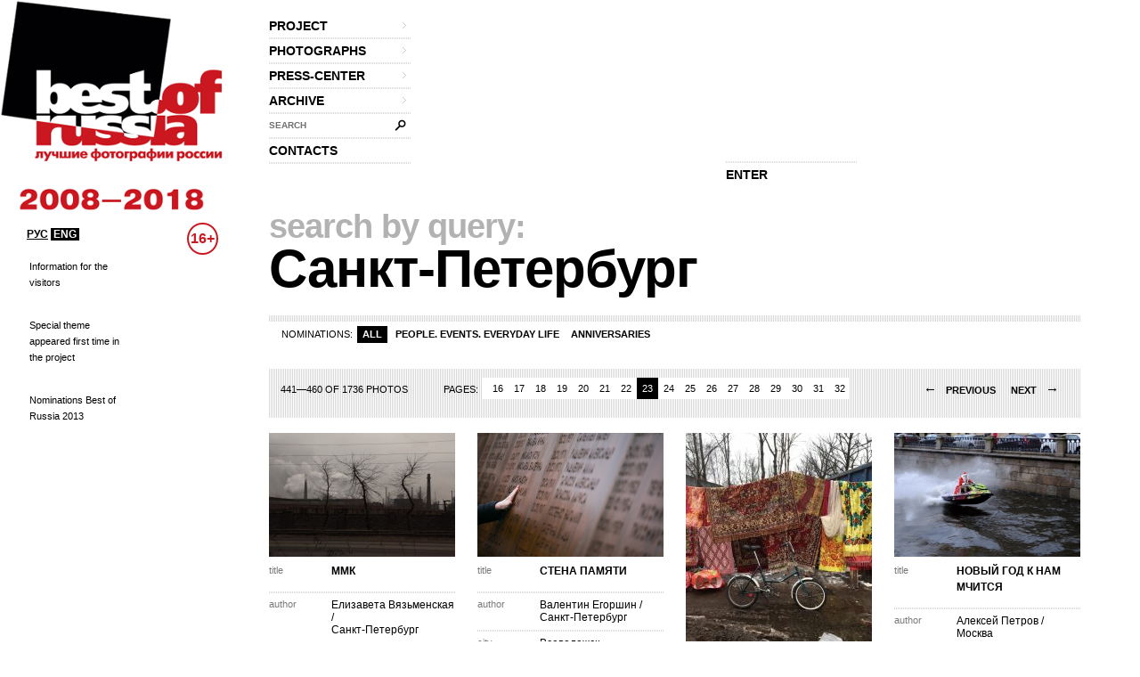

--- FILE ---
content_type: text/html; charset=utf-8
request_url: http://www.thebestofrussia.ru/en/search?query=+%D0%A1%D0%B0%D0%BD%D0%BA%D1%82-%D0%9F%D0%B5%D1%82%D0%B5%D1%80%D0%B1%D1%83%D1%80%D0%B3&page=23
body_size: 7203
content:
<!DOCTYPE html PUBLIC "-//W3C//DTD XHTML 1.0 Strict//EN" "http://www.w3.org/TR/xhtml1/DTD/xhtml1-strict.dtd">
<html xmlns="http://www.w3.org/1999/xhtml">
<head>
  <meta http-equiv="Content-Type" content="text/html; charset=utf-8" />
  <meta name="title" content="The Best Of Russia 2017" />
    <title>The Best Of Russia 2017</title>
  <link rel="shortcut icon" href="/favicon.ico" />
  <link rel="stylesheet" type="text/css" media="screen" href="/css/reset.css?1298557061" />
<link rel="stylesheet" type="text/css" media="screen" href="/css/global.css?1298557074" />
<link rel="stylesheet" type="text/css" media="screen" href="/css/main.css?1377090708" />
<link rel="stylesheet" type="text/css" media="screen" href="/css/styles.css?1510058392" />
<link rel="stylesheet" type="text/css" media="screen" href="/css/links.css?1509134770" />
  <script type="text/javascript" src="http://code.jquery.com/jquery-1.7.2.min.js"></script>
<script type="text/javascript" src="/js/global.js?1389602878"></script>
  <script type="text/javascript">// <![CDATA[
    SF_CULTURE = 'en';
  // ]]></script>
  <script type="text/javascript">
    var _gaq = _gaq || []; _gaq.push(['_setAccount', 'UA-18079329-1']); _gaq.push(['_trackPageview']);
    (function() {
      var ga = document.createElement('script'); ga.type = 'text/javascript'; ga.async = true;
      ga.src = ('https:' == document.location.protocol ? 'https://ssl' : 'http://www') + '.google-analytics.com/ga.js';
      var s = document.getElementsByTagName('script')[0]; s.parentNode.insertBefore(ga, s);
    })();
  </script>
</head>
<body>
  <div class="wrapper">
    <div id="header">
  <div id="logo">
    <a href="/en"><img src="/uploads/logo.png" alt="Best Of Russia / Лучшие фотографии России 2017" /></a>
  </div>

  <div class="nav-wrp" style="border-right: none;">
    <ul id="head-nav">
              <li class="nav-item">
        <a class="nav-item-inn" href="/en/about">project<span class="gt"></span></a>                  <ul class="sub-nav">
            
                          <li>
                <a href="/en/about">about the project</a>              </li>
                          <li>
                <a href="/en/conditions">Conditions of Participation</a>              </li>
                          <li>
                <a href="/en/jury">jury</a>              </li>
                          <li>
                <a href="/en/partners">partners</a>              </li>
                          <li>
                <a href="/en/album">album</a>              </li>
                          <li>
                <a href="/en/exhibition">exhibition</a>              </li>
                          <li>
                <a href="/en/prizes">prizes</a>              </li>
                      </ul>
              </li>
    
                <li class="nav-item">
        <a class="nav-item-inn" href="/en/winners/2017">photographs<span class="gt"></span></a>                  <ul class="sub-nav">
                          <li class="sub-nav-clear"></li>            
                          <li>
                <a href="/en/winners/2017">winners 2017</a>              </li>
                          <li>
                <a href="/en/anniversary">best 100 photos of 10 years</a>              </li>
                      </ul>
              </li>
    
                <li class="nav-item">
        <a class="nav-item-inn" href="/en/news">press-center<span class="gt"></span></a>                  <ul class="sub-nav">
                          <li class="sub-nav-clear"></li><li class="sub-nav-clear"></li>            
                          <li>
                <a href="/en/news">news</a>              </li>
                          <li>
                <a href="/en/massmedia">media about us</a>              </li>
                          <li>
                <a href="/uploads/press-release.pdf">press-release (.pdf)</a>              </li>
                      </ul>
              </li>
    
                <li class="nav-item">
        <a class="nav-item-inn" href="/en/archive/2016">archive<span class="gt"></span></a>                  <ul class="sub-nav">
            
                          <li>
                <a href="/en/archive/2016">2016</a>              </li>
                          <li>
                <a href="/en/archive/2015">2015</a>              </li>
                          <li>
                <a href="/en/archive/2014">2014</a>              </li>
                          <li>
                <a href="/en/archive/2013">2013</a>              </li>
                          <li>
                <a href="/en/archive/2012">2012</a>              </li>
                          <li>
                <a href="/en/archive/2011">2011</a>              </li>
                          <li>
                <a href="/en/archive/2010">2010</a>              </li>
                          <li>
                <a href="/en/archive/2009">2009</a>              </li>
                          <li>
                <a href="/en/archive/2008">2008</a>              </li>
                      </ul>
              </li>
    
                <li id="head-search" class="label-hide">
        <form action="/en/search" id="head-search" method="get">
          <input type="text" name="query" class="head-search-inp" />
          <label for="story-name">search</label>
          <input type="submit" class="head-search-sbm" value="" />
        </form>
      </li>

    
                <li class="nav-item">
        <a class="nav-item-inn" href="/en/contact">contacts</a>              </li>
    
      </ul>  </div>

  <!--?php include_partial('global/header-steps-'.$sf_user->getCulture(), array('current_step' => sfConfig::get('app_current_step', 1))) ?-->
  <div class="steps">
    <div class="second-step step" style="width: 83px; border: none;"></div>
    <div class="second-step step" style="width: 83px; border: none;"></div>
    <div class="first-step step" style="border: none;">
         <span class="seporator"></span>
  <a class="join-fest" href="/en/login">ENTER</a>
    </div>
  </div>

  <div class="lang-switch" style="bottom: -90px; z-index: 10;">
    <a class="lang-switch__href" href="/">РУС</a>    <a class="lang-switch__href lang-switch__href_active" href="/en">ENG</a>  </div>

  <div class="censure" style="top: 250px; color: #cb1720;">16+</div>
</div>
    <div id="container">
              <div id="aside" style="top: 50px;">
          <div class="aside-news">
          <div class="aside-news-item">
      <a href="/en/news/27">Information for the visitors</a>    </div>
          <div class="aside-news-item">
      <a href="/en/news/24">Special theme appeared first time in the project</a>    </div>
          <div class="aside-news-item">
      <a href="/en/news/25">Nominations Best of Russia 2013</a>    </div>
  </div>        </div>
      
      <div id="content" class="">
                    <h2>
            
          <span>search by query:</span>                        
          </h2>
  <h1><span> Санкт-Петербург</span></h1>

      
        
  
<div class="foto-list">
  <span class="seporator"></span>
  <div class="cont-nav-wrp">
  
  <ul class="cont-nav">
    <li class="cont-nav-name">nominations:</li>
          <li>
                  <span class="cont-nav-active">all</span>
        
              </li>
          <li>
                  <a href="/en/search/people?query=+%D0%A1%D0%B0%D0%BD%D0%BA%D1%82-%D0%9F%D0%B5%D1%82%D0%B5%D1%80%D0%B1%D1%83%D1%80%D0%B3">People. Events. Everyday life</a>        
              </li>
          <li>
                  <a href="/en/search/special?query=+%D0%A1%D0%B0%D0%BD%D0%BA%D1%82-%D0%9F%D0%B5%D1%82%D0%B5%D1%80%D0%B1%D1%83%D1%80%D0%B3">Anniversaries</a>        
              </li>
      </ul>
</div>
          <div class="seporator seporator-cont">
  <div class="cont-nav-l">
    441—460    of    1736    photos      </div>
      <div class="cont-nav-c">
      <span class="pages">pages:</span>
      <div class="paginator-wrp">
        <table class="paginator">
          <tr>
                          <td>
                <a href="/en/search?query=+%D0%A1%D0%B0%D0%BD%D0%BA%D1%82-%D0%9F%D0%B5%D1%82%D0%B5%D1%80%D0%B1%D1%83%D1%80%D0%B3&amp;page=1">1</a>              </td>
                          <td>
                <a href="/en/search?query=+%D0%A1%D0%B0%D0%BD%D0%BA%D1%82-%D0%9F%D0%B5%D1%82%D0%B5%D1%80%D0%B1%D1%83%D1%80%D0%B3&amp;page=2">2</a>              </td>
                          <td>
                <a href="/en/search?query=+%D0%A1%D0%B0%D0%BD%D0%BA%D1%82-%D0%9F%D0%B5%D1%82%D0%B5%D1%80%D0%B1%D1%83%D1%80%D0%B3&amp;page=3">3</a>              </td>
                          <td>
                <a href="/en/search?query=+%D0%A1%D0%B0%D0%BD%D0%BA%D1%82-%D0%9F%D0%B5%D1%82%D0%B5%D1%80%D0%B1%D1%83%D1%80%D0%B3&amp;page=4">4</a>              </td>
                          <td>
                <a href="/en/search?query=+%D0%A1%D0%B0%D0%BD%D0%BA%D1%82-%D0%9F%D0%B5%D1%82%D0%B5%D1%80%D0%B1%D1%83%D1%80%D0%B3&amp;page=5">5</a>              </td>
                          <td>
                <a href="/en/search?query=+%D0%A1%D0%B0%D0%BD%D0%BA%D1%82-%D0%9F%D0%B5%D1%82%D0%B5%D1%80%D0%B1%D1%83%D1%80%D0%B3&amp;page=6">6</a>              </td>
                          <td>
                <a href="/en/search?query=+%D0%A1%D0%B0%D0%BD%D0%BA%D1%82-%D0%9F%D0%B5%D1%82%D0%B5%D1%80%D0%B1%D1%83%D1%80%D0%B3&amp;page=7">7</a>              </td>
                          <td>
                <a href="/en/search?query=+%D0%A1%D0%B0%D0%BD%D0%BA%D1%82-%D0%9F%D0%B5%D1%82%D0%B5%D1%80%D0%B1%D1%83%D1%80%D0%B3&amp;page=8">8</a>              </td>
                          <td>
                <a href="/en/search?query=+%D0%A1%D0%B0%D0%BD%D0%BA%D1%82-%D0%9F%D0%B5%D1%82%D0%B5%D1%80%D0%B1%D1%83%D1%80%D0%B3&amp;page=9">9</a>              </td>
                          <td>
                <a href="/en/search?query=+%D0%A1%D0%B0%D0%BD%D0%BA%D1%82-%D0%9F%D0%B5%D1%82%D0%B5%D1%80%D0%B1%D1%83%D1%80%D0%B3&amp;page=10">10</a>              </td>
                          <td>
                <a href="/en/search?query=+%D0%A1%D0%B0%D0%BD%D0%BA%D1%82-%D0%9F%D0%B5%D1%82%D0%B5%D1%80%D0%B1%D1%83%D1%80%D0%B3&amp;page=11">11</a>              </td>
                          <td>
                <a href="/en/search?query=+%D0%A1%D0%B0%D0%BD%D0%BA%D1%82-%D0%9F%D0%B5%D1%82%D0%B5%D1%80%D0%B1%D1%83%D1%80%D0%B3&amp;page=12">12</a>              </td>
                          <td>
                <a href="/en/search?query=+%D0%A1%D0%B0%D0%BD%D0%BA%D1%82-%D0%9F%D0%B5%D1%82%D0%B5%D1%80%D0%B1%D1%83%D1%80%D0%B3&amp;page=13">13</a>              </td>
                          <td>
                <a href="/en/search?query=+%D0%A1%D0%B0%D0%BD%D0%BA%D1%82-%D0%9F%D0%B5%D1%82%D0%B5%D1%80%D0%B1%D1%83%D1%80%D0%B3&amp;page=14">14</a>              </td>
                          <td>
                <a href="/en/search?query=+%D0%A1%D0%B0%D0%BD%D0%BA%D1%82-%D0%9F%D0%B5%D1%82%D0%B5%D1%80%D0%B1%D1%83%D1%80%D0%B3&amp;page=15">15</a>              </td>
                          <td>
                <a href="/en/search?query=+%D0%A1%D0%B0%D0%BD%D0%BA%D1%82-%D0%9F%D0%B5%D1%82%D0%B5%D1%80%D0%B1%D1%83%D1%80%D0%B3&amp;page=16">16</a>              </td>
                          <td>
                <a href="/en/search?query=+%D0%A1%D0%B0%D0%BD%D0%BA%D1%82-%D0%9F%D0%B5%D1%82%D0%B5%D1%80%D0%B1%D1%83%D1%80%D0%B3&amp;page=17">17</a>              </td>
                          <td>
                <a href="/en/search?query=+%D0%A1%D0%B0%D0%BD%D0%BA%D1%82-%D0%9F%D0%B5%D1%82%D0%B5%D1%80%D0%B1%D1%83%D1%80%D0%B3&amp;page=18">18</a>              </td>
                          <td>
                <a href="/en/search?query=+%D0%A1%D0%B0%D0%BD%D0%BA%D1%82-%D0%9F%D0%B5%D1%82%D0%B5%D1%80%D0%B1%D1%83%D1%80%D0%B3&amp;page=19">19</a>              </td>
                          <td>
                <a href="/en/search?query=+%D0%A1%D0%B0%D0%BD%D0%BA%D1%82-%D0%9F%D0%B5%D1%82%D0%B5%D1%80%D0%B1%D1%83%D1%80%D0%B3&amp;page=20">20</a>              </td>
                          <td>
                <a href="/en/search?query=+%D0%A1%D0%B0%D0%BD%D0%BA%D1%82-%D0%9F%D0%B5%D1%82%D0%B5%D1%80%D0%B1%D1%83%D1%80%D0%B3&amp;page=21">21</a>              </td>
                          <td>
                <a href="/en/search?query=+%D0%A1%D0%B0%D0%BD%D0%BA%D1%82-%D0%9F%D0%B5%D1%82%D0%B5%D1%80%D0%B1%D1%83%D1%80%D0%B3&amp;page=22">22</a>              </td>
                          <td>
                <span>23</span>              </td>
                          <td>
                <a href="/en/search?query=+%D0%A1%D0%B0%D0%BD%D0%BA%D1%82-%D0%9F%D0%B5%D1%82%D0%B5%D1%80%D0%B1%D1%83%D1%80%D0%B3&amp;page=24">24</a>              </td>
                          <td>
                <a href="/en/search?query=+%D0%A1%D0%B0%D0%BD%D0%BA%D1%82-%D0%9F%D0%B5%D1%82%D0%B5%D1%80%D0%B1%D1%83%D1%80%D0%B3&amp;page=25">25</a>              </td>
                          <td>
                <a href="/en/search?query=+%D0%A1%D0%B0%D0%BD%D0%BA%D1%82-%D0%9F%D0%B5%D1%82%D0%B5%D1%80%D0%B1%D1%83%D1%80%D0%B3&amp;page=26">26</a>              </td>
                          <td>
                <a href="/en/search?query=+%D0%A1%D0%B0%D0%BD%D0%BA%D1%82-%D0%9F%D0%B5%D1%82%D0%B5%D1%80%D0%B1%D1%83%D1%80%D0%B3&amp;page=27">27</a>              </td>
                          <td>
                <a href="/en/search?query=+%D0%A1%D0%B0%D0%BD%D0%BA%D1%82-%D0%9F%D0%B5%D1%82%D0%B5%D1%80%D0%B1%D1%83%D1%80%D0%B3&amp;page=28">28</a>              </td>
                          <td>
                <a href="/en/search?query=+%D0%A1%D0%B0%D0%BD%D0%BA%D1%82-%D0%9F%D0%B5%D1%82%D0%B5%D1%80%D0%B1%D1%83%D1%80%D0%B3&amp;page=29">29</a>              </td>
                          <td>
                <a href="/en/search?query=+%D0%A1%D0%B0%D0%BD%D0%BA%D1%82-%D0%9F%D0%B5%D1%82%D0%B5%D1%80%D0%B1%D1%83%D1%80%D0%B3&amp;page=30">30</a>              </td>
                          <td>
                <a href="/en/search?query=+%D0%A1%D0%B0%D0%BD%D0%BA%D1%82-%D0%9F%D0%B5%D1%82%D0%B5%D1%80%D0%B1%D1%83%D1%80%D0%B3&amp;page=31">31</a>              </td>
                          <td>
                <a href="/en/search?query=+%D0%A1%D0%B0%D0%BD%D0%BA%D1%82-%D0%9F%D0%B5%D1%82%D0%B5%D1%80%D0%B1%D1%83%D1%80%D0%B3&amp;page=32">32</a>              </td>
                          <td>
                <a href="/en/search?query=+%D0%A1%D0%B0%D0%BD%D0%BA%D1%82-%D0%9F%D0%B5%D1%82%D0%B5%D1%80%D0%B1%D1%83%D1%80%D0%B3&amp;page=33">33</a>              </td>
                          <td>
                <a href="/en/search?query=+%D0%A1%D0%B0%D0%BD%D0%BA%D1%82-%D0%9F%D0%B5%D1%82%D0%B5%D1%80%D0%B1%D1%83%D1%80%D0%B3&amp;page=34">34</a>              </td>
                          <td>
                <a href="/en/search?query=+%D0%A1%D0%B0%D0%BD%D0%BA%D1%82-%D0%9F%D0%B5%D1%82%D0%B5%D1%80%D0%B1%D1%83%D1%80%D0%B3&amp;page=35">35</a>              </td>
                          <td>
                <a href="/en/search?query=+%D0%A1%D0%B0%D0%BD%D0%BA%D1%82-%D0%9F%D0%B5%D1%82%D0%B5%D1%80%D0%B1%D1%83%D1%80%D0%B3&amp;page=36">36</a>              </td>
                          <td>
                <a href="/en/search?query=+%D0%A1%D0%B0%D0%BD%D0%BA%D1%82-%D0%9F%D0%B5%D1%82%D0%B5%D1%80%D0%B1%D1%83%D1%80%D0%B3&amp;page=37">37</a>              </td>
                          <td>
                <a href="/en/search?query=+%D0%A1%D0%B0%D0%BD%D0%BA%D1%82-%D0%9F%D0%B5%D1%82%D0%B5%D1%80%D0%B1%D1%83%D1%80%D0%B3&amp;page=38">38</a>              </td>
                          <td>
                <a href="/en/search?query=+%D0%A1%D0%B0%D0%BD%D0%BA%D1%82-%D0%9F%D0%B5%D1%82%D0%B5%D1%80%D0%B1%D1%83%D1%80%D0%B3&amp;page=39">39</a>              </td>
                          <td>
                <a href="/en/search?query=+%D0%A1%D0%B0%D0%BD%D0%BA%D1%82-%D0%9F%D0%B5%D1%82%D0%B5%D1%80%D0%B1%D1%83%D1%80%D0%B3&amp;page=40">40</a>              </td>
                          <td>
                <a href="/en/search?query=+%D0%A1%D0%B0%D0%BD%D0%BA%D1%82-%D0%9F%D0%B5%D1%82%D0%B5%D1%80%D0%B1%D1%83%D1%80%D0%B3&amp;page=41">41</a>              </td>
                          <td>
                <a href="/en/search?query=+%D0%A1%D0%B0%D0%BD%D0%BA%D1%82-%D0%9F%D0%B5%D1%82%D0%B5%D1%80%D0%B1%D1%83%D1%80%D0%B3&amp;page=42">42</a>              </td>
                          <td>
                <a href="/en/search?query=+%D0%A1%D0%B0%D0%BD%D0%BA%D1%82-%D0%9F%D0%B5%D1%82%D0%B5%D1%80%D0%B1%D1%83%D1%80%D0%B3&amp;page=43">43</a>              </td>
                          <td>
                <a href="/en/search?query=+%D0%A1%D0%B0%D0%BD%D0%BA%D1%82-%D0%9F%D0%B5%D1%82%D0%B5%D1%80%D0%B1%D1%83%D1%80%D0%B3&amp;page=44">44</a>              </td>
                          <td>
                <a href="/en/search?query=+%D0%A1%D0%B0%D0%BD%D0%BA%D1%82-%D0%9F%D0%B5%D1%82%D0%B5%D1%80%D0%B1%D1%83%D1%80%D0%B3&amp;page=45">45</a>              </td>
                          <td>
                <a href="/en/search?query=+%D0%A1%D0%B0%D0%BD%D0%BA%D1%82-%D0%9F%D0%B5%D1%82%D0%B5%D1%80%D0%B1%D1%83%D1%80%D0%B3&amp;page=46">46</a>              </td>
                          <td>
                <a href="/en/search?query=+%D0%A1%D0%B0%D0%BD%D0%BA%D1%82-%D0%9F%D0%B5%D1%82%D0%B5%D1%80%D0%B1%D1%83%D1%80%D0%B3&amp;page=47">47</a>              </td>
                          <td>
                <a href="/en/search?query=+%D0%A1%D0%B0%D0%BD%D0%BA%D1%82-%D0%9F%D0%B5%D1%82%D0%B5%D1%80%D0%B1%D1%83%D1%80%D0%B3&amp;page=48">48</a>              </td>
                          <td>
                <a href="/en/search?query=+%D0%A1%D0%B0%D0%BD%D0%BA%D1%82-%D0%9F%D0%B5%D1%82%D0%B5%D1%80%D0%B1%D1%83%D1%80%D0%B3&amp;page=49">49</a>              </td>
                          <td>
                <a href="/en/search?query=+%D0%A1%D0%B0%D0%BD%D0%BA%D1%82-%D0%9F%D0%B5%D1%82%D0%B5%D1%80%D0%B1%D1%83%D1%80%D0%B3&amp;page=50">50</a>              </td>
                          <td>
                <a href="/en/search?query=+%D0%A1%D0%B0%D0%BD%D0%BA%D1%82-%D0%9F%D0%B5%D1%82%D0%B5%D1%80%D0%B1%D1%83%D1%80%D0%B3&amp;page=51">51</a>              </td>
                          <td>
                <a href="/en/search?query=+%D0%A1%D0%B0%D0%BD%D0%BA%D1%82-%D0%9F%D0%B5%D1%82%D0%B5%D1%80%D0%B1%D1%83%D1%80%D0%B3&amp;page=52">52</a>              </td>
                          <td>
                <a href="/en/search?query=+%D0%A1%D0%B0%D0%BD%D0%BA%D1%82-%D0%9F%D0%B5%D1%82%D0%B5%D1%80%D0%B1%D1%83%D1%80%D0%B3&amp;page=53">53</a>              </td>
                          <td>
                <a href="/en/search?query=+%D0%A1%D0%B0%D0%BD%D0%BA%D1%82-%D0%9F%D0%B5%D1%82%D0%B5%D1%80%D0%B1%D1%83%D1%80%D0%B3&amp;page=54">54</a>              </td>
                          <td>
                <a href="/en/search?query=+%D0%A1%D0%B0%D0%BD%D0%BA%D1%82-%D0%9F%D0%B5%D1%82%D0%B5%D1%80%D0%B1%D1%83%D1%80%D0%B3&amp;page=55">55</a>              </td>
                          <td>
                <a href="/en/search?query=+%D0%A1%D0%B0%D0%BD%D0%BA%D1%82-%D0%9F%D0%B5%D1%82%D0%B5%D1%80%D0%B1%D1%83%D1%80%D0%B3&amp;page=56">56</a>              </td>
                          <td>
                <a href="/en/search?query=+%D0%A1%D0%B0%D0%BD%D0%BA%D1%82-%D0%9F%D0%B5%D1%82%D0%B5%D1%80%D0%B1%D1%83%D1%80%D0%B3&amp;page=57">57</a>              </td>
                          <td>
                <a href="/en/search?query=+%D0%A1%D0%B0%D0%BD%D0%BA%D1%82-%D0%9F%D0%B5%D1%82%D0%B5%D1%80%D0%B1%D1%83%D1%80%D0%B3&amp;page=58">58</a>              </td>
                          <td>
                <a href="/en/search?query=+%D0%A1%D0%B0%D0%BD%D0%BA%D1%82-%D0%9F%D0%B5%D1%82%D0%B5%D1%80%D0%B1%D1%83%D1%80%D0%B3&amp;page=59">59</a>              </td>
                          <td>
                <a href="/en/search?query=+%D0%A1%D0%B0%D0%BD%D0%BA%D1%82-%D0%9F%D0%B5%D1%82%D0%B5%D1%80%D0%B1%D1%83%D1%80%D0%B3&amp;page=60">60</a>              </td>
                          <td>
                <a href="/en/search?query=+%D0%A1%D0%B0%D0%BD%D0%BA%D1%82-%D0%9F%D0%B5%D1%82%D0%B5%D1%80%D0%B1%D1%83%D1%80%D0%B3&amp;page=61">61</a>              </td>
                          <td>
                <a href="/en/search?query=+%D0%A1%D0%B0%D0%BD%D0%BA%D1%82-%D0%9F%D0%B5%D1%82%D0%B5%D1%80%D0%B1%D1%83%D1%80%D0%B3&amp;page=62">62</a>              </td>
                          <td>
                <a href="/en/search?query=+%D0%A1%D0%B0%D0%BD%D0%BA%D1%82-%D0%9F%D0%B5%D1%82%D0%B5%D1%80%D0%B1%D1%83%D1%80%D0%B3&amp;page=63">63</a>              </td>
                          <td>
                <a href="/en/search?query=+%D0%A1%D0%B0%D0%BD%D0%BA%D1%82-%D0%9F%D0%B5%D1%82%D0%B5%D1%80%D0%B1%D1%83%D1%80%D0%B3&amp;page=64">64</a>              </td>
                          <td>
                <a href="/en/search?query=+%D0%A1%D0%B0%D0%BD%D0%BA%D1%82-%D0%9F%D0%B5%D1%82%D0%B5%D1%80%D0%B1%D1%83%D1%80%D0%B3&amp;page=65">65</a>              </td>
                          <td>
                <a href="/en/search?query=+%D0%A1%D0%B0%D0%BD%D0%BA%D1%82-%D0%9F%D0%B5%D1%82%D0%B5%D1%80%D0%B1%D1%83%D1%80%D0%B3&amp;page=66">66</a>              </td>
                          <td>
                <a href="/en/search?query=+%D0%A1%D0%B0%D0%BD%D0%BA%D1%82-%D0%9F%D0%B5%D1%82%D0%B5%D1%80%D0%B1%D1%83%D1%80%D0%B3&amp;page=67">67</a>              </td>
                          <td>
                <a href="/en/search?query=+%D0%A1%D0%B0%D0%BD%D0%BA%D1%82-%D0%9F%D0%B5%D1%82%D0%B5%D1%80%D0%B1%D1%83%D1%80%D0%B3&amp;page=68">68</a>              </td>
                          <td>
                <a href="/en/search?query=+%D0%A1%D0%B0%D0%BD%D0%BA%D1%82-%D0%9F%D0%B5%D1%82%D0%B5%D1%80%D0%B1%D1%83%D1%80%D0%B3&amp;page=69">69</a>              </td>
                          <td>
                <a href="/en/search?query=+%D0%A1%D0%B0%D0%BD%D0%BA%D1%82-%D0%9F%D0%B5%D1%82%D0%B5%D1%80%D0%B1%D1%83%D1%80%D0%B3&amp;page=70">70</a>              </td>
                          <td>
                <a href="/en/search?query=+%D0%A1%D0%B0%D0%BD%D0%BA%D1%82-%D0%9F%D0%B5%D1%82%D0%B5%D1%80%D0%B1%D1%83%D1%80%D0%B3&amp;page=71">71</a>              </td>
                          <td>
                <a href="/en/search?query=+%D0%A1%D0%B0%D0%BD%D0%BA%D1%82-%D0%9F%D0%B5%D1%82%D0%B5%D1%80%D0%B1%D1%83%D1%80%D0%B3&amp;page=72">72</a>              </td>
                          <td>
                <a href="/en/search?query=+%D0%A1%D0%B0%D0%BD%D0%BA%D1%82-%D0%9F%D0%B5%D1%82%D0%B5%D1%80%D0%B1%D1%83%D1%80%D0%B3&amp;page=73">73</a>              </td>
                          <td>
                <a href="/en/search?query=+%D0%A1%D0%B0%D0%BD%D0%BA%D1%82-%D0%9F%D0%B5%D1%82%D0%B5%D1%80%D0%B1%D1%83%D1%80%D0%B3&amp;page=74">74</a>              </td>
                          <td>
                <a href="/en/search?query=+%D0%A1%D0%B0%D0%BD%D0%BA%D1%82-%D0%9F%D0%B5%D1%82%D0%B5%D1%80%D0%B1%D1%83%D1%80%D0%B3&amp;page=75">75</a>              </td>
                          <td>
                <a href="/en/search?query=+%D0%A1%D0%B0%D0%BD%D0%BA%D1%82-%D0%9F%D0%B5%D1%82%D0%B5%D1%80%D0%B1%D1%83%D1%80%D0%B3&amp;page=76">76</a>              </td>
                          <td>
                <a href="/en/search?query=+%D0%A1%D0%B0%D0%BD%D0%BA%D1%82-%D0%9F%D0%B5%D1%82%D0%B5%D1%80%D0%B1%D1%83%D1%80%D0%B3&amp;page=77">77</a>              </td>
                          <td>
                <a href="/en/search?query=+%D0%A1%D0%B0%D0%BD%D0%BA%D1%82-%D0%9F%D0%B5%D1%82%D0%B5%D1%80%D0%B1%D1%83%D1%80%D0%B3&amp;page=78">78</a>              </td>
                          <td>
                <a href="/en/search?query=+%D0%A1%D0%B0%D0%BD%D0%BA%D1%82-%D0%9F%D0%B5%D1%82%D0%B5%D1%80%D0%B1%D1%83%D1%80%D0%B3&amp;page=79">79</a>              </td>
                          <td>
                <a href="/en/search?query=+%D0%A1%D0%B0%D0%BD%D0%BA%D1%82-%D0%9F%D0%B5%D1%82%D0%B5%D1%80%D0%B1%D1%83%D1%80%D0%B3&amp;page=80">80</a>              </td>
                          <td>
                <a href="/en/search?query=+%D0%A1%D0%B0%D0%BD%D0%BA%D1%82-%D0%9F%D0%B5%D1%82%D0%B5%D1%80%D0%B1%D1%83%D1%80%D0%B3&amp;page=81">81</a>              </td>
                          <td>
                <a href="/en/search?query=+%D0%A1%D0%B0%D0%BD%D0%BA%D1%82-%D0%9F%D0%B5%D1%82%D0%B5%D1%80%D0%B1%D1%83%D1%80%D0%B3&amp;page=82">82</a>              </td>
                          <td>
                <a href="/en/search?query=+%D0%A1%D0%B0%D0%BD%D0%BA%D1%82-%D0%9F%D0%B5%D1%82%D0%B5%D1%80%D0%B1%D1%83%D1%80%D0%B3&amp;page=83">83</a>              </td>
                          <td>
                <a href="/en/search?query=+%D0%A1%D0%B0%D0%BD%D0%BA%D1%82-%D0%9F%D0%B5%D1%82%D0%B5%D1%80%D0%B1%D1%83%D1%80%D0%B3&amp;page=84">84</a>              </td>
                          <td>
                <a href="/en/search?query=+%D0%A1%D0%B0%D0%BD%D0%BA%D1%82-%D0%9F%D0%B5%D1%82%D0%B5%D1%80%D0%B1%D1%83%D1%80%D0%B3&amp;page=85">85</a>              </td>
                          <td>
                <a href="/en/search?query=+%D0%A1%D0%B0%D0%BD%D0%BA%D1%82-%D0%9F%D0%B5%D1%82%D0%B5%D1%80%D0%B1%D1%83%D1%80%D0%B3&amp;page=86">86</a>              </td>
                          <td>
                <a href="/en/search?query=+%D0%A1%D0%B0%D0%BD%D0%BA%D1%82-%D0%9F%D0%B5%D1%82%D0%B5%D1%80%D0%B1%D1%83%D1%80%D0%B3&amp;page=87">87</a>              </td>
                      </tr>
        </table>
      </div>
    </div>
    <div class="cont-nav-r">
      <a class="cont-nav-prew" href="/en/search?query=+%D0%A1%D0%B0%D0%BD%D0%BA%D1%82-%D0%9F%D0%B5%D1%82%D0%B5%D1%80%D0%B1%D1%83%D1%80%D0%B3&amp;page=22"><span class="arr">&larr;</span> previous</a>      <a class="cont-nav-next" href="/en/search?query=+%D0%A1%D0%B0%D0%BD%D0%BA%D1%82-%D0%9F%D0%B5%D1%82%D0%B5%D1%80%D0%B1%D1%83%D1%80%D0%B3&amp;page=24">next <span class="arr">&rarr;</span></a>    </div>
  </div>  
    <div class="photos-items-list">
              <div class="foto-item">
  <a class="foto-item-img" href="/en/photo/225077"><img style="width: 209px; height: 139px;" alt="ММК" src="http://photo.thebestofrussia.ru/225077/209.jpg" /></a>
  
  <div class="photo-item-row  group foto-item-name">
    <span class="foto-item__label">title</span>
    <p class="foto-item__field"><a href="/en/photo/225077">ММК</a></p>
  </div>
  <div class="photo-item-row group" >
    <span>author</span>
    <div>
      <a href="/en/profile/28637">Елизавета Вязьменская</a>      / <span class="block"><a href="/en/search?query=%D0%A1%D0%B0%D0%BD%D0%BA%D1%82-%D0%9F%D0%B5%D1%82%D0%B5%D1%80%D0%B1%D1%83%D1%80%D0%B3">Санкт-Петербург</a></span>    </div>
  </div>

      <div class="photo-item-row group">
      <span>city</span>
      <div><a href="/en/search?query=%D0%9C%D0%B0%D0%B3%D0%BD%D0%B8%D1%82%D0%BE%D0%B3%D0%BE%D1%80%D1%81%D0%BA">Магнитогорск</a></div>
    </div>
  
      <div class="photo-item-row group">
      <span>nomination</span>
      <div>
                  <a href="/en/photos/people">People. Events. Everyday life</a>              </div>
    </div>
  
  </div>              <div class="foto-item">
  <a class="foto-item-img" href="/en/photo/225083"><img style="width: 209px; height: 139px;" alt="Стена Памяти" src="http://photo.thebestofrussia.ru/225083/209.jpg" /></a>
  
  <div class="photo-item-row  group foto-item-name">
    <span class="foto-item__label">title</span>
    <p class="foto-item__field"><a href="/en/photo/225083">Стена Памяти</a></p>
  </div>
  <div class="photo-item-row group" >
    <span>author</span>
    <div>
      <a href="/en/profile/26325">Валентин Егоршин</a>      / <span class="block"><a href="/en/search?query=%D0%A1%D0%B0%D0%BD%D0%BA%D1%82-%D0%9F%D0%B5%D1%82%D0%B5%D1%80%D0%B1%D1%83%D1%80%D0%B3">Санкт-Петербург</a></span>    </div>
  </div>

      <div class="photo-item-row group">
      <span>city</span>
      <div><a href="/en/search?query=%D0%92%D1%81%D0%B5%D0%B2%D0%BE%D0%BB%D0%BE%D0%B6%D1%81%D0%BA">Всеволожск</a></div>
    </div>
  
      <div class="photo-item-row group">
      <span>nomination</span>
      <div>
                  <a href="/en/photos/people">People. Events. Everyday life</a>              </div>
    </div>
  
  </div>              <div class="foto-item">
  <a class="foto-item-img" href="/en/photo/225102"><img style="width: 209px; height: 279px;" alt="Блошиный рынок &quot;Удельная&quot;" src="http://photo.thebestofrussia.ru/225102/209.jpg" /></a>
  
  <div class="photo-item-row  group foto-item-name">
    <span class="foto-item__label">title</span>
    <p class="foto-item__field"><a href="/en/photo/225102">Блошиный рынок &quot;Удельная&quot;</a></p>
  </div>
  <div class="photo-item-row group" >
    <span>author</span>
    <div>
      <a href="/en/profile/35587">Ольга Шаповалова</a>      / <span class="block"><a href="/en/search?query=%D0%A1%D0%B0%D0%BD%D0%BA%D1%82-%D0%9F%D0%B5%D1%82%D0%B5%D1%80%D0%B1%D1%83%D1%80%D0%B3">Санкт-Петербург</a></span>    </div>
  </div>

      <div class="photo-item-row group">
      <span>city</span>
      <div><a href="/en/search?query=%D0%A1%D0%B0%D0%BD%D0%BA%D1%82-%D0%9F%D0%B5%D1%82%D0%B5%D1%80%D0%B1%D1%83%D1%80%D0%B3">Санкт-Петербург</a></div>
    </div>
  
      <div class="photo-item-row group">
      <span>nomination</span>
      <div>
                  <a href="/en/photos/people">People. Events. Everyday life</a>              </div>
    </div>
  
  </div>              <div class="foto-item">
  <a class="foto-item-img" href="/en/photo/225104"><img style="width: 209px; height: 139px;" alt="Новый год к нам мчится" src="http://photo.thebestofrussia.ru/225104/209.jpg" /></a>
  
  <div class="photo-item-row  group foto-item-name">
    <span class="foto-item__label">title</span>
    <p class="foto-item__field"><a href="/en/photo/225104">Новый год к нам мчится</a></p>
  </div>
  <div class="photo-item-row group" >
    <span>author</span>
    <div>
      <a href="/en/profile/42233">Алексей Петров</a>      / <span class="block"><a href="/en/search?query=%D0%9C%D0%BE%D1%81%D0%BA%D0%B2%D0%B0">Москва</a></span>    </div>
  </div>

      <div class="photo-item-row group">
      <span>city</span>
      <div><a href="/en/search?query=%D0%A1%D0%B0%D0%BD%D0%BA%D1%82-%D0%9F%D0%B5%D1%82%D0%B5%D1%80%D0%B1%D1%83%D1%80%D0%B3">Санкт-Петербург</a></div>
    </div>
  
      <div class="photo-item-row group">
      <span>nomination</span>
      <div>
                  <a href="/en/photos/people">People. Events. Everyday life</a>              </div>
    </div>
  
  </div>              <div class="foto-item">
  <a class="foto-item-img" href="/en/photo/225110"><img style="width: 209px; height: 139px;" alt="Уличный художник" src="http://photo.thebestofrussia.ru/225110/209.jpg" /></a>
  
  <div class="photo-item-row  group foto-item-name">
    <span class="foto-item__label">title</span>
    <p class="foto-item__field"><a href="/en/photo/225110">Уличный художник</a></p>
  </div>
  <div class="photo-item-row group" >
    <span>author</span>
    <div>
      <a href="/en/profile/42233">Алексей Петров</a>      / <span class="block"><a href="/en/search?query=%D0%9C%D0%BE%D1%81%D0%BA%D0%B2%D0%B0">Москва</a></span>    </div>
  </div>

      <div class="photo-item-row group">
      <span>city</span>
      <div><a href="/en/search?query=%D0%A1%D0%B0%D0%BD%D0%BA%D1%82-%D0%9F%D0%B5%D1%82%D0%B5%D1%80%D0%B1%D1%83%D1%80%D0%B3">Санкт-Петербург</a></div>
    </div>
  
      <div class="photo-item-row group">
      <span>nomination</span>
      <div>
                  <a href="/en/photos/people">People. Events. Everyday life</a>              </div>
    </div>
  
  </div>              <div class="foto-item">
  <a class="foto-item-img" href="/en/photo/225111"><img style="width: 209px; height: 279px;" alt="Искусство в массы" src="http://photo.thebestofrussia.ru/225111/209.jpg" /></a>
  
  <div class="photo-item-row  group foto-item-name">
    <span class="foto-item__label">title</span>
    <p class="foto-item__field"><a href="/en/photo/225111">Искусство в массы</a></p>
  </div>
  <div class="photo-item-row group" >
    <span>author</span>
    <div>
      <a href="/en/profile/35587">Ольга Шаповалова</a>      / <span class="block"><a href="/en/search?query=%D0%A1%D0%B0%D0%BD%D0%BA%D1%82-%D0%9F%D0%B5%D1%82%D0%B5%D1%80%D0%B1%D1%83%D1%80%D0%B3">Санкт-Петербург</a></span>    </div>
  </div>

      <div class="photo-item-row group">
      <span>city</span>
      <div><a href="/en/search?query=%D0%A1%D0%B0%D0%BD%D0%BA%D1%82-%D0%9F%D0%B5%D1%82%D0%B5%D1%80%D0%B1%D1%83%D1%80%D0%B3">Санкт-Петербург</a></div>
    </div>
  
      <div class="photo-item-row group">
      <span>nomination</span>
      <div>
                  <a href="/en/photos/people">People. Events. Everyday life</a>              </div>
    </div>
  
  </div>              <div class="foto-item">
  <a class="foto-item-img" href="/en/photo/225115"><img style="width: 209px; height: 140px;" alt="Она - Он - Оно" src="http://photo.thebestofrussia.ru/225115/209.jpg" /></a>
  
  <div class="photo-item-row  group foto-item-name">
    <span class="foto-item__label">title</span>
    <p class="foto-item__field"><a href="/en/photo/225115">Она - Он - Оно</a></p>
  </div>
  <div class="photo-item-row group" >
    <span>author</span>
    <div>
      <a href="/en/profile/28319">Злата Волчарская</a>      / <span class="block"><a href="/en/search?query=%D0%AE%D0%B3%D0%BE-%D0%92%D0%BE%D1%81%D1%82%D0%BE%D1%87%D0%BD%D1%8B%D0%B9">Юго-Восточный</a></span>    </div>
  </div>

      <div class="photo-item-row group">
      <span>city</span>
      <div><a href="/en/search?query=%D0%A1%D0%B0%D0%BD%D0%BA%D1%82-%D0%9F%D0%B5%D1%82%D0%B5%D1%80%D0%B1%D1%83%D1%80%D0%B3">Санкт-Петербург</a></div>
    </div>
  
      <div class="photo-item-row group">
      <span>nomination</span>
      <div>
                  <a href="/en/photos/people">People. Events. Everyday life</a>              </div>
    </div>
  
  </div>              <div class="foto-item">
  <a class="foto-item-img" href="/en/photo/225116"><img style="width: 209px; height: 313px;" alt="Улицы Питера" src="http://photo.thebestofrussia.ru/225116/209.jpg" /></a>
  
  <div class="photo-item-row  group foto-item-name">
    <span class="foto-item__label">title</span>
    <p class="foto-item__field"><a href="/en/photo/225116">Улицы Питера</a></p>
  </div>
  <div class="photo-item-row group" >
    <span>author</span>
    <div>
      <a href="/en/profile/42233">Алексей Петров</a>      / <span class="block"><a href="/en/search?query=%D0%9C%D0%BE%D1%81%D0%BA%D0%B2%D0%B0">Москва</a></span>    </div>
  </div>

      <div class="photo-item-row group">
      <span>city</span>
      <div><a href="/en/search?query=%D0%A1%D0%B0%D0%BD%D0%BA%D1%82-%D0%9F%D0%B5%D1%82%D0%B5%D1%80%D0%B1%D1%83%D1%80%D0%B3">Санкт-Петербург</a></div>
    </div>
  
      <div class="photo-item-row group">
      <span>nomination</span>
      <div>
                  <a href="/en/photos/people">People. Events. Everyday life</a>              </div>
    </div>
  
  </div>              <div class="foto-item">
  <a class="foto-item-img" href="/en/photo/225122"><img style="width: 209px; height: 139px;" alt="Движение в пространствах" src="http://photo.thebestofrussia.ru/225122/209.jpg" /></a>
  
  <div class="photo-item-row  group foto-item-name">
    <span class="foto-item__label">title</span>
    <p class="foto-item__field"><a href="/en/photo/225122">Движение в пространствах</a></p>
  </div>
  <div class="photo-item-row group" >
    <span>author</span>
    <div>
      <a href="/en/profile/28319">Злата Волчарская</a>      / <span class="block"><a href="/en/search?query=%D0%AE%D0%B3%D0%BE-%D0%92%D0%BE%D1%81%D1%82%D0%BE%D1%87%D0%BD%D1%8B%D0%B9">Юго-Восточный</a></span>    </div>
  </div>

      <div class="photo-item-row group">
      <span>city</span>
      <div><a href="/en/search?query=%D0%A1%D0%B0%D0%BD%D0%BA%D1%82-%D0%9F%D0%B5%D1%82%D0%B5%D1%80%D0%B1%D1%83%D1%80%D0%B3">Санкт-Петербург</a></div>
    </div>
  
      <div class="photo-item-row group">
      <span>nomination</span>
      <div>
                  <a href="/en/photos/people">People. Events. Everyday life</a>              </div>
    </div>
  
  </div>              <div class="foto-item">
  <a class="foto-item-img" href="/en/photo/225126"><img style="width: 209px; height: 140px;" alt="Прогулка с Карлсоном" src="http://photo.thebestofrussia.ru/225126/209.jpg" /></a>
  
  <div class="photo-item-row  group foto-item-name">
    <span class="foto-item__label">title</span>
    <p class="foto-item__field"><a href="/en/photo/225126">Прогулка с Карлсоном</a></p>
  </div>
  <div class="photo-item-row group" >
    <span>author</span>
    <div>
      <a href="/en/profile/28319">Злата Волчарская</a>      / <span class="block"><a href="/en/search?query=%D0%AE%D0%B3%D0%BE-%D0%92%D0%BE%D1%81%D1%82%D0%BE%D1%87%D0%BD%D1%8B%D0%B9">Юго-Восточный</a></span>    </div>
  </div>

      <div class="photo-item-row group">
      <span>city</span>
      <div><a href="/en/search?query=%D0%A1%D0%B0%D0%BD%D0%BA%D1%82-%D0%9F%D0%B5%D1%82%D0%B5%D1%80%D0%B1%D1%83%D1%80%D0%B3">Санкт-Петербург</a></div>
    </div>
  
      <div class="photo-item-row group">
      <span>nomination</span>
      <div>
                  <a href="/en/photos/people">People. Events. Everyday life</a>              </div>
    </div>
  
  </div>              <div class="foto-item">
  <a class="foto-item-img" href="/en/photo/225128"><img style="width: 209px; height: 140px;" alt="Всё течёт" src="http://photo.thebestofrussia.ru/225128/209.jpg" /></a>
  
  <div class="photo-item-row  group foto-item-name">
    <span class="foto-item__label">title</span>
    <p class="foto-item__field"><a href="/en/photo/225128">Всё течёт</a></p>
  </div>
  <div class="photo-item-row group" >
    <span>author</span>
    <div>
      <a href="/en/profile/28319">Злата Волчарская</a>      / <span class="block"><a href="/en/search?query=%D0%AE%D0%B3%D0%BE-%D0%92%D0%BE%D1%81%D1%82%D0%BE%D1%87%D0%BD%D1%8B%D0%B9">Юго-Восточный</a></span>    </div>
  </div>

      <div class="photo-item-row group">
      <span>city</span>
      <div><a href="/en/search?query=%D0%A1%D0%B0%D0%BD%D0%BA%D1%82-%D0%9F%D0%B5%D1%82%D0%B5%D1%80%D0%B1%D1%83%D1%80%D0%B3">Санкт-Петербург</a></div>
    </div>
  
      <div class="photo-item-row group">
      <span>nomination</span>
      <div>
                  <a href="/en/photos/people">People. Events. Everyday life</a>              </div>
    </div>
  
  </div>              <div class="foto-item">
  <a class="foto-item-img" href="/en/photo/225131"><img style="width: 209px; height: 157px;" alt="Эрмитаж" src="http://photo.thebestofrussia.ru/225131/209.jpg" /></a>
  
  <div class="photo-item-row  group foto-item-name">
    <span class="foto-item__label">title</span>
    <p class="foto-item__field"><a href="/en/photo/225131">Эрмитаж</a></p>
  </div>
  <div class="photo-item-row group" >
    <span>author</span>
    <div>
      <a href="/en/profile/35587">Ольга Шаповалова</a>      / <span class="block"><a href="/en/search?query=%D0%A1%D0%B0%D0%BD%D0%BA%D1%82-%D0%9F%D0%B5%D1%82%D0%B5%D1%80%D0%B1%D1%83%D1%80%D0%B3">Санкт-Петербург</a></span>    </div>
  </div>

      <div class="photo-item-row group">
      <span>city</span>
      <div><a href="/en/search?query=%D0%A1%D0%B0%D0%BD%D0%BA%D1%82-%D0%9F%D0%B5%D1%82%D0%B5%D1%80%D0%B1%D1%83%D1%80%D0%B3">Санкт-Петербург</a></div>
    </div>
  
      <div class="photo-item-row group">
      <span>nomination</span>
      <div>
                  <a href="/en/photos/people">People. Events. Everyday life</a>              </div>
    </div>
  
  </div>              <div class="foto-item">
  <a class="foto-item-img" href="/en/photo/225134"><img style="width: 209px; height: 157px;" alt="Эрмитаж" src="http://photo.thebestofrussia.ru/225134/209.jpg" /></a>
  
  <div class="photo-item-row  group foto-item-name">
    <span class="foto-item__label">title</span>
    <p class="foto-item__field"><a href="/en/photo/225134">Эрмитаж</a></p>
  </div>
  <div class="photo-item-row group" >
    <span>author</span>
    <div>
      <a href="/en/profile/35587">Ольга Шаповалова</a>      / <span class="block"><a href="/en/search?query=%D0%A1%D0%B0%D0%BD%D0%BA%D1%82-%D0%9F%D0%B5%D1%82%D0%B5%D1%80%D0%B1%D1%83%D1%80%D0%B3">Санкт-Петербург</a></span>    </div>
  </div>

      <div class="photo-item-row group">
      <span>city</span>
      <div><a href="/en/search?query=%D0%A1%D0%B0%D0%BD%D0%BA%D1%82-%D0%9F%D0%B5%D1%82%D0%B5%D1%80%D0%B1%D1%83%D1%80%D0%B3">Санкт-Петербург</a></div>
    </div>
  
      <div class="photo-item-row group">
      <span>nomination</span>
      <div>
                  <a href="/en/photos/people">People. Events. Everyday life</a>              </div>
    </div>
  
  </div>              <div class="foto-item">
  <a class="foto-item-img" href="/en/photo/225137"><img style="width: 209px; height: 163px;" alt="На пути к большой сцене..." src="http://photo.thebestofrussia.ru/225137/209.jpg" /></a>
  
  <div class="photo-item-row  group foto-item-name">
    <span class="foto-item__label">title</span>
    <p class="foto-item__field"><a href="/en/photo/225137">На пути к большой сцене...</a></p>
  </div>
  <div class="photo-item-row group" >
    <span>author</span>
    <div>
      <a href="/en/profile/28907">Ольга Михайлова</a>      / <span class="block"><a href="/en/search?query=+%D0%9C%D0%BE%D1%81%D0%BA%D0%B2%D0%B0"> Москва</a></span>    </div>
  </div>

      <div class="photo-item-row group">
      <span>city</span>
      <div><a href="/en/search?query=%D0%A1%D0%B0%D0%BD%D0%BA%D1%82-%D0%9F%D0%B5%D1%82%D0%B5%D1%80%D0%B1%D1%83%D1%80%D0%B3">Санкт-Петербург</a></div>
    </div>
  
      <div class="photo-item-row group">
      <span>nomination</span>
      <div>
                  <a href="/en/photos/people">People. Events. Everyday life</a>              </div>
    </div>
  
  </div>              <div class="foto-item">
  <a class="foto-item-img" href="/en/photo/225140"><img style="width: 209px; height: 118px;" alt="Военная галерея. Эрмитаж" src="http://photo.thebestofrussia.ru/225140/209.jpg" /></a>
  
  <div class="photo-item-row  group foto-item-name">
    <span class="foto-item__label">title</span>
    <p class="foto-item__field"><a href="/en/photo/225140">Военная галерея. Эрмитаж</a></p>
  </div>
  <div class="photo-item-row group" >
    <span>author</span>
    <div>
      <a href="/en/profile/35587">Ольга Шаповалова</a>      / <span class="block"><a href="/en/search?query=%D0%A1%D0%B0%D0%BD%D0%BA%D1%82-%D0%9F%D0%B5%D1%82%D0%B5%D1%80%D0%B1%D1%83%D1%80%D0%B3">Санкт-Петербург</a></span>    </div>
  </div>

      <div class="photo-item-row group">
      <span>city</span>
      <div><a href="/en/search?query=%D0%A1%D0%B0%D0%BD%D0%BA%D1%82-%D0%9F%D0%B5%D1%82%D0%B5%D1%80%D0%B1%D1%83%D1%80%D0%B3">Санкт-Петербург</a></div>
    </div>
  
      <div class="photo-item-row group">
      <span>nomination</span>
      <div>
                  <a href="/en/photos/people">People. Events. Everyday life</a>              </div>
    </div>
  
  </div>              <div class="foto-item">
  <a class="foto-item-img" href="/en/photo/225142"><img style="width: 209px; height: 139px;" alt="Пузыри общения" src="http://photo.thebestofrussia.ru/225142/209.jpg" /></a>
  
  <div class="photo-item-row  group foto-item-name">
    <span class="foto-item__label">title</span>
    <p class="foto-item__field"><a href="/en/photo/225142">Пузыри общения</a></p>
  </div>
  <div class="photo-item-row group" >
    <span>author</span>
    <div>
      <a href="/en/profile/28319">Злата Волчарская</a>      / <span class="block"><a href="/en/search?query=%D0%AE%D0%B3%D0%BE-%D0%92%D0%BE%D1%81%D1%82%D0%BE%D1%87%D0%BD%D1%8B%D0%B9">Юго-Восточный</a></span>    </div>
  </div>

      <div class="photo-item-row group">
      <span>city</span>
      <div><a href="/en/search?query=%D0%A1%D0%B0%D0%BD%D0%BA%D1%82-%D0%9F%D0%B5%D1%82%D0%B5%D1%80%D0%B1%D1%83%D1%80%D0%B3">Санкт-Петербург</a></div>
    </div>
  
      <div class="photo-item-row group">
      <span>nomination</span>
      <div>
                  <a href="/en/photos/people">People. Events. Everyday life</a>              </div>
    </div>
  
  </div>              <div class="foto-item">
  <a class="foto-item-img" href="/en/photo/225168"><img style="width: 209px; height: 157px;" alt="Птичья жизнь" src="http://photo.thebestofrussia.ru/225168/209.jpg" /></a>
  
  <div class="photo-item-row  group foto-item-name">
    <span class="foto-item__label">title</span>
    <p class="foto-item__field"><a href="/en/photo/225168">Птичья жизнь</a></p>
  </div>
  <div class="photo-item-row group" >
    <span>author</span>
    <div>
      <a href="/en/profile/45110">Нэлли Сидина</a>      / <span class="block"><a href="/en/search?query=%D0%A1%D0%B0%D0%BD%D0%BA%D1%82-%D0%9F%D0%B5%D1%82%D0%B5%D1%80%D0%B1%D1%83%D1%80%D0%B3">Санкт-Петербург</a></span>    </div>
  </div>

      <div class="photo-item-row group">
      <span>city</span>
      <div><a href="/en/search?query=%D0%A5%D1%83%D0%B6%D0%B8%D1%80">Хужир</a></div>
    </div>
  
      <div class="photo-item-row group">
      <span>nomination</span>
      <div>
                  <a href="/en/photos/people">People. Events. Everyday life</a>              </div>
    </div>
  
  </div>              <div class="foto-item">
  <a class="foto-item-img" href="/en/photo/225171"><img style="width: 209px; height: 182px;" alt="Вместе веселее" src="http://photo.thebestofrussia.ru/225171/209.jpg" /></a>
  
  <div class="photo-item-row  group foto-item-name">
    <span class="foto-item__label">title</span>
    <p class="foto-item__field"><a href="/en/photo/225171">Вместе веселее</a></p>
  </div>
  <div class="photo-item-row group" >
    <span>author</span>
    <div>
      <a href="/en/profile/45109">Анна Мельникова</a>      / <span class="block"><a href="/en/search?query=%D0%AF%D1%80%D0%BE%D1%81%D0%BB%D0%B0%D0%B2%D0%BB%D1%8C">Ярославль</a></span>    </div>
  </div>

      <div class="photo-item-row group">
      <span>city</span>
      <div><a href="/en/search?query=%D0%A1%D0%B0%D0%BD%D0%BA%D1%82-%D0%9F%D0%B5%D1%82%D0%B5%D1%80%D0%B1%D1%83%D1%80%D0%B3">Санкт-Петербург</a></div>
    </div>
  
      <div class="photo-item-row group">
      <span>nomination</span>
      <div>
                  <a href="/en/photos/people">People. Events. Everyday life</a>              </div>
    </div>
  
  </div>              <div class="foto-item">
  <a class="foto-item-img" href="/en/photo/225200"><img style="width: 209px; height: 140px;" alt="В танце..." src="http://photo.thebestofrussia.ru/225200/209.jpg" /></a>
  
  <div class="photo-item-row  group foto-item-name">
    <span class="foto-item__label">title</span>
    <p class="foto-item__field"><a href="/en/photo/225200">В танце...</a></p>
  </div>
  <div class="photo-item-row group" >
    <span>author</span>
    <div>
      <a href="/en/profile/28907">Ольга Михайлова</a>      / <span class="block"><a href="/en/search?query=+%D0%9C%D0%BE%D1%81%D0%BA%D0%B2%D0%B0"> Москва</a></span>    </div>
  </div>

      <div class="photo-item-row group">
      <span>city</span>
      <div><a href="/en/search?query=%D0%A1%D0%B0%D0%BD%D0%BA%D1%82-%D0%9F%D0%B5%D1%82%D0%B5%D1%80%D0%B1%D1%83%D1%80%D0%B3">Санкт-Петербург</a></div>
    </div>
  
      <div class="photo-item-row group">
      <span>nomination</span>
      <div>
                  <a href="/en/photos/people">People. Events. Everyday life</a>              </div>
    </div>
  
  </div>              <div class="foto-item">
  <a class="foto-item-img" href="/en/photo/225215"><img style="width: 209px; height: 125px;" alt="Возвращение тигра" src="http://photo.thebestofrussia.ru/225215/209.jpg" /></a>
  
  <div class="photo-item-row  group foto-item-name">
    <span class="foto-item__label">title</span>
    <p class="foto-item__field"><a href="/en/photo/225215">Возвращение тигра</a></p>
  </div>
  <div class="photo-item-row group" >
    <span>author</span>
    <div>
      <a href="/en/profile/29856">Борисов Фёдор</a>      / <span class="block"><a href="/en/search?query=%D0%A1%D0%B0%D0%BD%D0%BA%D1%82-%D0%9F%D0%B5%D1%82%D0%B5%D1%80%D0%B1%D1%83%D1%80%D0%B3">Санкт-Петербург</a></span>    </div>
  </div>

      <div class="photo-item-row group">
      <span>city</span>
      <div><a href="/en/search?query=%D0%9C%D0%BE%D1%81%D0%BA%D0%B2%D0%B0">Москва</a></div>
    </div>
  
      <div class="photo-item-row group">
      <span>nomination</span>
      <div>
                  <a href="/en/photos/people">People. Events. Everyday life</a>              </div>
    </div>
  
  </div>          </div>

        <div class="seporator seporator-cont">
  <div class="cont-nav-l">
    441—460    of    1736    photos      </div>
      <div class="cont-nav-c">
      <span class="pages">pages:</span>
      <div class="paginator-wrp">
        <table class="paginator">
          <tr>
                          <td>
                <a href="/en/search?query=+%D0%A1%D0%B0%D0%BD%D0%BA%D1%82-%D0%9F%D0%B5%D1%82%D0%B5%D1%80%D0%B1%D1%83%D1%80%D0%B3&amp;page=1">1</a>              </td>
                          <td>
                <a href="/en/search?query=+%D0%A1%D0%B0%D0%BD%D0%BA%D1%82-%D0%9F%D0%B5%D1%82%D0%B5%D1%80%D0%B1%D1%83%D1%80%D0%B3&amp;page=2">2</a>              </td>
                          <td>
                <a href="/en/search?query=+%D0%A1%D0%B0%D0%BD%D0%BA%D1%82-%D0%9F%D0%B5%D1%82%D0%B5%D1%80%D0%B1%D1%83%D1%80%D0%B3&amp;page=3">3</a>              </td>
                          <td>
                <a href="/en/search?query=+%D0%A1%D0%B0%D0%BD%D0%BA%D1%82-%D0%9F%D0%B5%D1%82%D0%B5%D1%80%D0%B1%D1%83%D1%80%D0%B3&amp;page=4">4</a>              </td>
                          <td>
                <a href="/en/search?query=+%D0%A1%D0%B0%D0%BD%D0%BA%D1%82-%D0%9F%D0%B5%D1%82%D0%B5%D1%80%D0%B1%D1%83%D1%80%D0%B3&amp;page=5">5</a>              </td>
                          <td>
                <a href="/en/search?query=+%D0%A1%D0%B0%D0%BD%D0%BA%D1%82-%D0%9F%D0%B5%D1%82%D0%B5%D1%80%D0%B1%D1%83%D1%80%D0%B3&amp;page=6">6</a>              </td>
                          <td>
                <a href="/en/search?query=+%D0%A1%D0%B0%D0%BD%D0%BA%D1%82-%D0%9F%D0%B5%D1%82%D0%B5%D1%80%D0%B1%D1%83%D1%80%D0%B3&amp;page=7">7</a>              </td>
                          <td>
                <a href="/en/search?query=+%D0%A1%D0%B0%D0%BD%D0%BA%D1%82-%D0%9F%D0%B5%D1%82%D0%B5%D1%80%D0%B1%D1%83%D1%80%D0%B3&amp;page=8">8</a>              </td>
                          <td>
                <a href="/en/search?query=+%D0%A1%D0%B0%D0%BD%D0%BA%D1%82-%D0%9F%D0%B5%D1%82%D0%B5%D1%80%D0%B1%D1%83%D1%80%D0%B3&amp;page=9">9</a>              </td>
                          <td>
                <a href="/en/search?query=+%D0%A1%D0%B0%D0%BD%D0%BA%D1%82-%D0%9F%D0%B5%D1%82%D0%B5%D1%80%D0%B1%D1%83%D1%80%D0%B3&amp;page=10">10</a>              </td>
                          <td>
                <a href="/en/search?query=+%D0%A1%D0%B0%D0%BD%D0%BA%D1%82-%D0%9F%D0%B5%D1%82%D0%B5%D1%80%D0%B1%D1%83%D1%80%D0%B3&amp;page=11">11</a>              </td>
                          <td>
                <a href="/en/search?query=+%D0%A1%D0%B0%D0%BD%D0%BA%D1%82-%D0%9F%D0%B5%D1%82%D0%B5%D1%80%D0%B1%D1%83%D1%80%D0%B3&amp;page=12">12</a>              </td>
                          <td>
                <a href="/en/search?query=+%D0%A1%D0%B0%D0%BD%D0%BA%D1%82-%D0%9F%D0%B5%D1%82%D0%B5%D1%80%D0%B1%D1%83%D1%80%D0%B3&amp;page=13">13</a>              </td>
                          <td>
                <a href="/en/search?query=+%D0%A1%D0%B0%D0%BD%D0%BA%D1%82-%D0%9F%D0%B5%D1%82%D0%B5%D1%80%D0%B1%D1%83%D1%80%D0%B3&amp;page=14">14</a>              </td>
                          <td>
                <a href="/en/search?query=+%D0%A1%D0%B0%D0%BD%D0%BA%D1%82-%D0%9F%D0%B5%D1%82%D0%B5%D1%80%D0%B1%D1%83%D1%80%D0%B3&amp;page=15">15</a>              </td>
                          <td>
                <a href="/en/search?query=+%D0%A1%D0%B0%D0%BD%D0%BA%D1%82-%D0%9F%D0%B5%D1%82%D0%B5%D1%80%D0%B1%D1%83%D1%80%D0%B3&amp;page=16">16</a>              </td>
                          <td>
                <a href="/en/search?query=+%D0%A1%D0%B0%D0%BD%D0%BA%D1%82-%D0%9F%D0%B5%D1%82%D0%B5%D1%80%D0%B1%D1%83%D1%80%D0%B3&amp;page=17">17</a>              </td>
                          <td>
                <a href="/en/search?query=+%D0%A1%D0%B0%D0%BD%D0%BA%D1%82-%D0%9F%D0%B5%D1%82%D0%B5%D1%80%D0%B1%D1%83%D1%80%D0%B3&amp;page=18">18</a>              </td>
                          <td>
                <a href="/en/search?query=+%D0%A1%D0%B0%D0%BD%D0%BA%D1%82-%D0%9F%D0%B5%D1%82%D0%B5%D1%80%D0%B1%D1%83%D1%80%D0%B3&amp;page=19">19</a>              </td>
                          <td>
                <a href="/en/search?query=+%D0%A1%D0%B0%D0%BD%D0%BA%D1%82-%D0%9F%D0%B5%D1%82%D0%B5%D1%80%D0%B1%D1%83%D1%80%D0%B3&amp;page=20">20</a>              </td>
                          <td>
                <a href="/en/search?query=+%D0%A1%D0%B0%D0%BD%D0%BA%D1%82-%D0%9F%D0%B5%D1%82%D0%B5%D1%80%D0%B1%D1%83%D1%80%D0%B3&amp;page=21">21</a>              </td>
                          <td>
                <a href="/en/search?query=+%D0%A1%D0%B0%D0%BD%D0%BA%D1%82-%D0%9F%D0%B5%D1%82%D0%B5%D1%80%D0%B1%D1%83%D1%80%D0%B3&amp;page=22">22</a>              </td>
                          <td>
                <span>23</span>              </td>
                          <td>
                <a href="/en/search?query=+%D0%A1%D0%B0%D0%BD%D0%BA%D1%82-%D0%9F%D0%B5%D1%82%D0%B5%D1%80%D0%B1%D1%83%D1%80%D0%B3&amp;page=24">24</a>              </td>
                          <td>
                <a href="/en/search?query=+%D0%A1%D0%B0%D0%BD%D0%BA%D1%82-%D0%9F%D0%B5%D1%82%D0%B5%D1%80%D0%B1%D1%83%D1%80%D0%B3&amp;page=25">25</a>              </td>
                          <td>
                <a href="/en/search?query=+%D0%A1%D0%B0%D0%BD%D0%BA%D1%82-%D0%9F%D0%B5%D1%82%D0%B5%D1%80%D0%B1%D1%83%D1%80%D0%B3&amp;page=26">26</a>              </td>
                          <td>
                <a href="/en/search?query=+%D0%A1%D0%B0%D0%BD%D0%BA%D1%82-%D0%9F%D0%B5%D1%82%D0%B5%D1%80%D0%B1%D1%83%D1%80%D0%B3&amp;page=27">27</a>              </td>
                          <td>
                <a href="/en/search?query=+%D0%A1%D0%B0%D0%BD%D0%BA%D1%82-%D0%9F%D0%B5%D1%82%D0%B5%D1%80%D0%B1%D1%83%D1%80%D0%B3&amp;page=28">28</a>              </td>
                          <td>
                <a href="/en/search?query=+%D0%A1%D0%B0%D0%BD%D0%BA%D1%82-%D0%9F%D0%B5%D1%82%D0%B5%D1%80%D0%B1%D1%83%D1%80%D0%B3&amp;page=29">29</a>              </td>
                          <td>
                <a href="/en/search?query=+%D0%A1%D0%B0%D0%BD%D0%BA%D1%82-%D0%9F%D0%B5%D1%82%D0%B5%D1%80%D0%B1%D1%83%D1%80%D0%B3&amp;page=30">30</a>              </td>
                          <td>
                <a href="/en/search?query=+%D0%A1%D0%B0%D0%BD%D0%BA%D1%82-%D0%9F%D0%B5%D1%82%D0%B5%D1%80%D0%B1%D1%83%D1%80%D0%B3&amp;page=31">31</a>              </td>
                          <td>
                <a href="/en/search?query=+%D0%A1%D0%B0%D0%BD%D0%BA%D1%82-%D0%9F%D0%B5%D1%82%D0%B5%D1%80%D0%B1%D1%83%D1%80%D0%B3&amp;page=32">32</a>              </td>
                          <td>
                <a href="/en/search?query=+%D0%A1%D0%B0%D0%BD%D0%BA%D1%82-%D0%9F%D0%B5%D1%82%D0%B5%D1%80%D0%B1%D1%83%D1%80%D0%B3&amp;page=33">33</a>              </td>
                          <td>
                <a href="/en/search?query=+%D0%A1%D0%B0%D0%BD%D0%BA%D1%82-%D0%9F%D0%B5%D1%82%D0%B5%D1%80%D0%B1%D1%83%D1%80%D0%B3&amp;page=34">34</a>              </td>
                          <td>
                <a href="/en/search?query=+%D0%A1%D0%B0%D0%BD%D0%BA%D1%82-%D0%9F%D0%B5%D1%82%D0%B5%D1%80%D0%B1%D1%83%D1%80%D0%B3&amp;page=35">35</a>              </td>
                          <td>
                <a href="/en/search?query=+%D0%A1%D0%B0%D0%BD%D0%BA%D1%82-%D0%9F%D0%B5%D1%82%D0%B5%D1%80%D0%B1%D1%83%D1%80%D0%B3&amp;page=36">36</a>              </td>
                          <td>
                <a href="/en/search?query=+%D0%A1%D0%B0%D0%BD%D0%BA%D1%82-%D0%9F%D0%B5%D1%82%D0%B5%D1%80%D0%B1%D1%83%D1%80%D0%B3&amp;page=37">37</a>              </td>
                          <td>
                <a href="/en/search?query=+%D0%A1%D0%B0%D0%BD%D0%BA%D1%82-%D0%9F%D0%B5%D1%82%D0%B5%D1%80%D0%B1%D1%83%D1%80%D0%B3&amp;page=38">38</a>              </td>
                          <td>
                <a href="/en/search?query=+%D0%A1%D0%B0%D0%BD%D0%BA%D1%82-%D0%9F%D0%B5%D1%82%D0%B5%D1%80%D0%B1%D1%83%D1%80%D0%B3&amp;page=39">39</a>              </td>
                          <td>
                <a href="/en/search?query=+%D0%A1%D0%B0%D0%BD%D0%BA%D1%82-%D0%9F%D0%B5%D1%82%D0%B5%D1%80%D0%B1%D1%83%D1%80%D0%B3&amp;page=40">40</a>              </td>
                          <td>
                <a href="/en/search?query=+%D0%A1%D0%B0%D0%BD%D0%BA%D1%82-%D0%9F%D0%B5%D1%82%D0%B5%D1%80%D0%B1%D1%83%D1%80%D0%B3&amp;page=41">41</a>              </td>
                          <td>
                <a href="/en/search?query=+%D0%A1%D0%B0%D0%BD%D0%BA%D1%82-%D0%9F%D0%B5%D1%82%D0%B5%D1%80%D0%B1%D1%83%D1%80%D0%B3&amp;page=42">42</a>              </td>
                          <td>
                <a href="/en/search?query=+%D0%A1%D0%B0%D0%BD%D0%BA%D1%82-%D0%9F%D0%B5%D1%82%D0%B5%D1%80%D0%B1%D1%83%D1%80%D0%B3&amp;page=43">43</a>              </td>
                          <td>
                <a href="/en/search?query=+%D0%A1%D0%B0%D0%BD%D0%BA%D1%82-%D0%9F%D0%B5%D1%82%D0%B5%D1%80%D0%B1%D1%83%D1%80%D0%B3&amp;page=44">44</a>              </td>
                          <td>
                <a href="/en/search?query=+%D0%A1%D0%B0%D0%BD%D0%BA%D1%82-%D0%9F%D0%B5%D1%82%D0%B5%D1%80%D0%B1%D1%83%D1%80%D0%B3&amp;page=45">45</a>              </td>
                          <td>
                <a href="/en/search?query=+%D0%A1%D0%B0%D0%BD%D0%BA%D1%82-%D0%9F%D0%B5%D1%82%D0%B5%D1%80%D0%B1%D1%83%D1%80%D0%B3&amp;page=46">46</a>              </td>
                          <td>
                <a href="/en/search?query=+%D0%A1%D0%B0%D0%BD%D0%BA%D1%82-%D0%9F%D0%B5%D1%82%D0%B5%D1%80%D0%B1%D1%83%D1%80%D0%B3&amp;page=47">47</a>              </td>
                          <td>
                <a href="/en/search?query=+%D0%A1%D0%B0%D0%BD%D0%BA%D1%82-%D0%9F%D0%B5%D1%82%D0%B5%D1%80%D0%B1%D1%83%D1%80%D0%B3&amp;page=48">48</a>              </td>
                          <td>
                <a href="/en/search?query=+%D0%A1%D0%B0%D0%BD%D0%BA%D1%82-%D0%9F%D0%B5%D1%82%D0%B5%D1%80%D0%B1%D1%83%D1%80%D0%B3&amp;page=49">49</a>              </td>
                          <td>
                <a href="/en/search?query=+%D0%A1%D0%B0%D0%BD%D0%BA%D1%82-%D0%9F%D0%B5%D1%82%D0%B5%D1%80%D0%B1%D1%83%D1%80%D0%B3&amp;page=50">50</a>              </td>
                          <td>
                <a href="/en/search?query=+%D0%A1%D0%B0%D0%BD%D0%BA%D1%82-%D0%9F%D0%B5%D1%82%D0%B5%D1%80%D0%B1%D1%83%D1%80%D0%B3&amp;page=51">51</a>              </td>
                          <td>
                <a href="/en/search?query=+%D0%A1%D0%B0%D0%BD%D0%BA%D1%82-%D0%9F%D0%B5%D1%82%D0%B5%D1%80%D0%B1%D1%83%D1%80%D0%B3&amp;page=52">52</a>              </td>
                          <td>
                <a href="/en/search?query=+%D0%A1%D0%B0%D0%BD%D0%BA%D1%82-%D0%9F%D0%B5%D1%82%D0%B5%D1%80%D0%B1%D1%83%D1%80%D0%B3&amp;page=53">53</a>              </td>
                          <td>
                <a href="/en/search?query=+%D0%A1%D0%B0%D0%BD%D0%BA%D1%82-%D0%9F%D0%B5%D1%82%D0%B5%D1%80%D0%B1%D1%83%D1%80%D0%B3&amp;page=54">54</a>              </td>
                          <td>
                <a href="/en/search?query=+%D0%A1%D0%B0%D0%BD%D0%BA%D1%82-%D0%9F%D0%B5%D1%82%D0%B5%D1%80%D0%B1%D1%83%D1%80%D0%B3&amp;page=55">55</a>              </td>
                          <td>
                <a href="/en/search?query=+%D0%A1%D0%B0%D0%BD%D0%BA%D1%82-%D0%9F%D0%B5%D1%82%D0%B5%D1%80%D0%B1%D1%83%D1%80%D0%B3&amp;page=56">56</a>              </td>
                          <td>
                <a href="/en/search?query=+%D0%A1%D0%B0%D0%BD%D0%BA%D1%82-%D0%9F%D0%B5%D1%82%D0%B5%D1%80%D0%B1%D1%83%D1%80%D0%B3&amp;page=57">57</a>              </td>
                          <td>
                <a href="/en/search?query=+%D0%A1%D0%B0%D0%BD%D0%BA%D1%82-%D0%9F%D0%B5%D1%82%D0%B5%D1%80%D0%B1%D1%83%D1%80%D0%B3&amp;page=58">58</a>              </td>
                          <td>
                <a href="/en/search?query=+%D0%A1%D0%B0%D0%BD%D0%BA%D1%82-%D0%9F%D0%B5%D1%82%D0%B5%D1%80%D0%B1%D1%83%D1%80%D0%B3&amp;page=59">59</a>              </td>
                          <td>
                <a href="/en/search?query=+%D0%A1%D0%B0%D0%BD%D0%BA%D1%82-%D0%9F%D0%B5%D1%82%D0%B5%D1%80%D0%B1%D1%83%D1%80%D0%B3&amp;page=60">60</a>              </td>
                          <td>
                <a href="/en/search?query=+%D0%A1%D0%B0%D0%BD%D0%BA%D1%82-%D0%9F%D0%B5%D1%82%D0%B5%D1%80%D0%B1%D1%83%D1%80%D0%B3&amp;page=61">61</a>              </td>
                          <td>
                <a href="/en/search?query=+%D0%A1%D0%B0%D0%BD%D0%BA%D1%82-%D0%9F%D0%B5%D1%82%D0%B5%D1%80%D0%B1%D1%83%D1%80%D0%B3&amp;page=62">62</a>              </td>
                          <td>
                <a href="/en/search?query=+%D0%A1%D0%B0%D0%BD%D0%BA%D1%82-%D0%9F%D0%B5%D1%82%D0%B5%D1%80%D0%B1%D1%83%D1%80%D0%B3&amp;page=63">63</a>              </td>
                          <td>
                <a href="/en/search?query=+%D0%A1%D0%B0%D0%BD%D0%BA%D1%82-%D0%9F%D0%B5%D1%82%D0%B5%D1%80%D0%B1%D1%83%D1%80%D0%B3&amp;page=64">64</a>              </td>
                          <td>
                <a href="/en/search?query=+%D0%A1%D0%B0%D0%BD%D0%BA%D1%82-%D0%9F%D0%B5%D1%82%D0%B5%D1%80%D0%B1%D1%83%D1%80%D0%B3&amp;page=65">65</a>              </td>
                          <td>
                <a href="/en/search?query=+%D0%A1%D0%B0%D0%BD%D0%BA%D1%82-%D0%9F%D0%B5%D1%82%D0%B5%D1%80%D0%B1%D1%83%D1%80%D0%B3&amp;page=66">66</a>              </td>
                          <td>
                <a href="/en/search?query=+%D0%A1%D0%B0%D0%BD%D0%BA%D1%82-%D0%9F%D0%B5%D1%82%D0%B5%D1%80%D0%B1%D1%83%D1%80%D0%B3&amp;page=67">67</a>              </td>
                          <td>
                <a href="/en/search?query=+%D0%A1%D0%B0%D0%BD%D0%BA%D1%82-%D0%9F%D0%B5%D1%82%D0%B5%D1%80%D0%B1%D1%83%D1%80%D0%B3&amp;page=68">68</a>              </td>
                          <td>
                <a href="/en/search?query=+%D0%A1%D0%B0%D0%BD%D0%BA%D1%82-%D0%9F%D0%B5%D1%82%D0%B5%D1%80%D0%B1%D1%83%D1%80%D0%B3&amp;page=69">69</a>              </td>
                          <td>
                <a href="/en/search?query=+%D0%A1%D0%B0%D0%BD%D0%BA%D1%82-%D0%9F%D0%B5%D1%82%D0%B5%D1%80%D0%B1%D1%83%D1%80%D0%B3&amp;page=70">70</a>              </td>
                          <td>
                <a href="/en/search?query=+%D0%A1%D0%B0%D0%BD%D0%BA%D1%82-%D0%9F%D0%B5%D1%82%D0%B5%D1%80%D0%B1%D1%83%D1%80%D0%B3&amp;page=71">71</a>              </td>
                          <td>
                <a href="/en/search?query=+%D0%A1%D0%B0%D0%BD%D0%BA%D1%82-%D0%9F%D0%B5%D1%82%D0%B5%D1%80%D0%B1%D1%83%D1%80%D0%B3&amp;page=72">72</a>              </td>
                          <td>
                <a href="/en/search?query=+%D0%A1%D0%B0%D0%BD%D0%BA%D1%82-%D0%9F%D0%B5%D1%82%D0%B5%D1%80%D0%B1%D1%83%D1%80%D0%B3&amp;page=73">73</a>              </td>
                          <td>
                <a href="/en/search?query=+%D0%A1%D0%B0%D0%BD%D0%BA%D1%82-%D0%9F%D0%B5%D1%82%D0%B5%D1%80%D0%B1%D1%83%D1%80%D0%B3&amp;page=74">74</a>              </td>
                          <td>
                <a href="/en/search?query=+%D0%A1%D0%B0%D0%BD%D0%BA%D1%82-%D0%9F%D0%B5%D1%82%D0%B5%D1%80%D0%B1%D1%83%D1%80%D0%B3&amp;page=75">75</a>              </td>
                          <td>
                <a href="/en/search?query=+%D0%A1%D0%B0%D0%BD%D0%BA%D1%82-%D0%9F%D0%B5%D1%82%D0%B5%D1%80%D0%B1%D1%83%D1%80%D0%B3&amp;page=76">76</a>              </td>
                          <td>
                <a href="/en/search?query=+%D0%A1%D0%B0%D0%BD%D0%BA%D1%82-%D0%9F%D0%B5%D1%82%D0%B5%D1%80%D0%B1%D1%83%D1%80%D0%B3&amp;page=77">77</a>              </td>
                          <td>
                <a href="/en/search?query=+%D0%A1%D0%B0%D0%BD%D0%BA%D1%82-%D0%9F%D0%B5%D1%82%D0%B5%D1%80%D0%B1%D1%83%D1%80%D0%B3&amp;page=78">78</a>              </td>
                          <td>
                <a href="/en/search?query=+%D0%A1%D0%B0%D0%BD%D0%BA%D1%82-%D0%9F%D0%B5%D1%82%D0%B5%D1%80%D0%B1%D1%83%D1%80%D0%B3&amp;page=79">79</a>              </td>
                          <td>
                <a href="/en/search?query=+%D0%A1%D0%B0%D0%BD%D0%BA%D1%82-%D0%9F%D0%B5%D1%82%D0%B5%D1%80%D0%B1%D1%83%D1%80%D0%B3&amp;page=80">80</a>              </td>
                          <td>
                <a href="/en/search?query=+%D0%A1%D0%B0%D0%BD%D0%BA%D1%82-%D0%9F%D0%B5%D1%82%D0%B5%D1%80%D0%B1%D1%83%D1%80%D0%B3&amp;page=81">81</a>              </td>
                          <td>
                <a href="/en/search?query=+%D0%A1%D0%B0%D0%BD%D0%BA%D1%82-%D0%9F%D0%B5%D1%82%D0%B5%D1%80%D0%B1%D1%83%D1%80%D0%B3&amp;page=82">82</a>              </td>
                          <td>
                <a href="/en/search?query=+%D0%A1%D0%B0%D0%BD%D0%BA%D1%82-%D0%9F%D0%B5%D1%82%D0%B5%D1%80%D0%B1%D1%83%D1%80%D0%B3&amp;page=83">83</a>              </td>
                          <td>
                <a href="/en/search?query=+%D0%A1%D0%B0%D0%BD%D0%BA%D1%82-%D0%9F%D0%B5%D1%82%D0%B5%D1%80%D0%B1%D1%83%D1%80%D0%B3&amp;page=84">84</a>              </td>
                          <td>
                <a href="/en/search?query=+%D0%A1%D0%B0%D0%BD%D0%BA%D1%82-%D0%9F%D0%B5%D1%82%D0%B5%D1%80%D0%B1%D1%83%D1%80%D0%B3&amp;page=85">85</a>              </td>
                          <td>
                <a href="/en/search?query=+%D0%A1%D0%B0%D0%BD%D0%BA%D1%82-%D0%9F%D0%B5%D1%82%D0%B5%D1%80%D0%B1%D1%83%D1%80%D0%B3&amp;page=86">86</a>              </td>
                          <td>
                <a href="/en/search?query=+%D0%A1%D0%B0%D0%BD%D0%BA%D1%82-%D0%9F%D0%B5%D1%82%D0%B5%D1%80%D0%B1%D1%83%D1%80%D0%B3&amp;page=87">87</a>              </td>
                      </tr>
        </table>
      </div>
    </div>
    <div class="cont-nav-r">
      <a class="cont-nav-prew" href="/en/search?query=+%D0%A1%D0%B0%D0%BD%D0%BA%D1%82-%D0%9F%D0%B5%D1%82%D0%B5%D1%80%D0%B1%D1%83%D1%80%D0%B3&amp;page=22"><span class="arr">&larr;</span> previous</a>      <a class="cont-nav-next" href="/en/search?query=+%D0%A1%D0%B0%D0%BD%D0%BA%D1%82-%D0%9F%D0%B5%D1%82%D0%B5%D1%80%D0%B1%D1%83%D1%80%D0%B3&amp;page=24">next <span class="arr">&rarr;</span></a>    </div>
  </div>  
  </div>      </div>
    </div>

    <div id="footer">
  <div class="lang-sel">
    <a href="/">РУС</a>    <span>ENG</span>
  </div>

  <div class="foo-item-org">
    <a href="http://www.winzavod.ru/" onclick="window.open(this.href);return false;"><img src="/images/vz.png" alt="WINZAVOD Centre for Contemporary Art" /></a>
    <div class="underline-c">
      <div>organizer — </div><a href="http://www.winzavod.ru/" onclick="window.open(this.href);return false;">WINZAVOD Centre for Contemporary Art Foundation</a>
    </div>
  </div>
  <div class="foo-item-org-by">
    <a href="http://mkrf.ru/" onclick="window.open(this.href);return false;"><img src="/images/min-cult.png" alt=" Ministry of Culture of the Russian Federation" /></a>
    <div class="underline-c">
      With the support of the <a href="http://mkrf.ru/" onclick="window.open(this.href);return false;">Ministry of Culture of the Russian Federation</a>
    </div>
  </div>

  <div class="foo-item-info underline-c">
    <div class="space-aft socials"><div>join us:</div>
      <!--a href="http://bestofrussia.livejournal.com/" onclick="window.open(this.href);return false;"><img src="/images/lj.png" /></a>
      <a href="http://twitter.com/thebestofrussia" onclick="window.open(this.href);return false;"><img src="/images/twitter.png" /></a-->
      
      <a href="http://vkontakte.ru/club24428572" onclick="window.open(this.href);return false;"><img src="/images/vkontakte.png" /></a>
      
    </div>
    <div class="space-aft"><a href="/conditions_of_partcipation.doc">Terms of Service</a> (doc)</div>
    <div>
      for inquiries: <a href="mailto:photo@thebestofrussia.ru">photo@thebestofrussia.ru</a><br/>
      send your work also to the address: 105120,&nbsp;Moscow, 4th Syromyanicheskiy Lane 1, building 6, LLC “CCA WINZAVOD”
    </div>
  </div>

  <div class="foo-item-made-by underline-c">
    <div>design — <a href="http://zolotogroup.ru/" onclick="window.open(this.href);return false;">ZOLOTOgroup</a></div>
    <div class="space-aft">
      programming — <a href="http://garin-studio.ru/" onclick="window.open(this.href);return false;">Garin Studio</a>
    </div>
    <div>
      &copy; 2026 &laquo;WINZAVOD&raquo; Centre for Contemporary Art Foundation
    </div>
  </div>
  <!--LiveInternet counter--><script type="text/javascript"><!--
document.write("<a href='http://www.liveinternet.ru/click' "+
"target=_blank><img src='//counter.yadro.ru/hit?t26.1;r"+
escape(document.referrer)+((typeof(screen)=="undefined")?"":
";s"+screen.width+"*"+screen.height+"*"+(screen.colorDepth?
screen.colorDepth:screen.pixelDepth))+";u"+escape(document.URL)+
";"+Math.random()+
"' alt='' title='LiveInternet: показано число посетителей за"+
" сегодня' "+
"border='0' width='88' height='15'><\/a>")
//--></script><!--/LiveInternet--></div>  </div>
</body>
</html>
